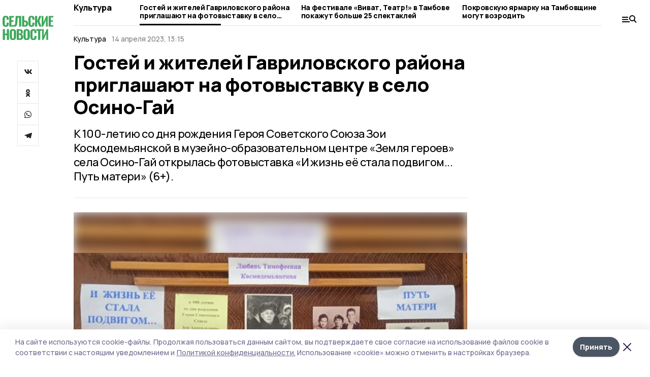

--- FILE ---
content_type: text/plain
request_url: https://www.google-analytics.com/j/collect?v=1&_v=j102&a=1671742264&t=pageview&_s=1&dl=https%3A%2F%2Fgazetagavrilovka.ru%2Fnews%2Fculture%2F2023-04-14%2Fgostey-i-zhiteley-gavrilovki-priglashayut-na-fotovystavku-v-selo-osino-gay-156135&dp=%2Fnews%2Fculture%2F2023-04-14%2Fgostey-i-zhiteley-gavrilovki-priglashayut-na-fotovystavku-v-selo-osino-gay-156135&ul=en-us%40posix&dt=%D0%93%D0%BE%D1%81%D1%82%D0%B5%D0%B9%20%D0%B8%20%D0%B6%D0%B8%D1%82%D0%B5%D0%BB%D0%B5%D0%B9%20%D0%93%D0%B0%D0%B2%D1%80%D0%B8%D0%BB%D0%BE%D0%B2%D1%81%D0%BA%D0%BE%D0%B3%D0%BE%20%D1%80%D0%B0%D0%B9%D0%BE%D0%BD%D0%B0%20%D0%BF%D1%80%D0%B8%D0%B3%D0%BB%D0%B0%D1%88%D0%B0%D1%8E%D1%82%20%D0%BD%D0%B0%20%D1%84%D0%BE%D1%82%D0%BE%D0%B2%D1%8B%D1%81%D1%82%D0%B0%D0%B2%D0%BA%D1%83%20%D0%B2%20%D1%81%D0%B5%D0%BB%D0%BE%20%D0%9E%D1%81%D0%B8%D0%BD%D0%BE-%D0%93%D0%B0%D0%B9%20%7C%20%D0%A1%D0%B5%D0%BB%D1%8C%D1%81%D0%BA%D0%B8%D0%B5%20%D0%BD%D0%BE%D0%B2%D0%BE%D1%81%D1%82%D0%B8&sr=1280x720&vp=1280x720&_u=IEBAAEABAAAAACAAI~&jid=646023125&gjid=1562509871&cid=311388183.1762652727&tid=UA-198725459-13&_gid=118507476.1762652727&_r=1&_slc=1&z=154370226
body_size: -451
content:
2,cG-GW79F38H2Y

--- FILE ---
content_type: image/svg+xml
request_url: https://api.top68.ru/attachments/1bcf9023ee6ee83a7c5ba79465596d33bd6404a5/store/a9968e38e568972a63506d967c62d77df3a4d38df187cb434a0cf3ec9a2e/selnovosti_logo.svg
body_size: 6891
content:
<svg width="84" height="42" viewBox="0 0 84 42" fill="none" xmlns="http://www.w3.org/2000/svg">
<path d="M5.29213 19.242C3.40013 19.242 2.05813 18.736 1.26613 17.724C0.474125 16.6974 0.078125 15.2234 0.078125 13.302V6.92202C0.078125 4.95669 0.466792 3.47536 1.24413 2.47802C2.03613 1.46602 3.38546 0.960022 5.29213 0.960022C7.11079 0.960022 8.39413 1.40736 9.14213 2.30202C9.90479 3.18202 10.2861 4.45069 10.2861 6.10802V7.60402H6.76613V5.95402C6.76613 5.42602 6.73679 5.00069 6.67812 4.67802C6.63413 4.35536 6.50213 4.09136 6.28213 3.88602C6.07679 3.66602 5.75413 3.55602 5.31413 3.55602C4.65413 3.55602 4.22879 3.76869 4.03813 4.19402C3.84746 4.61936 3.75213 5.24269 3.75213 6.06402V14.16C3.75213 14.996 3.86213 15.6194 4.08213 16.03C4.30213 16.4407 4.71279 16.646 5.31413 16.646C5.93013 16.646 6.32613 16.4407 6.50213 16.03C6.67813 15.6047 6.76613 14.9814 6.76613 14.16V12.422H10.2861V13.896C10.2861 15.5974 9.91213 16.9174 9.16413 17.856C8.41613 18.78 7.12546 19.242 5.29213 19.242Z" fill="#3EA85B"/>
<path d="M11.1823 1.18002H18.9483V3.68802H14.7903V8.41802H18.0023V10.948H14.7903V16.536H18.9923V19H11.1823V1.18002Z" fill="#3EA85B"/>
<path d="M18.3203 16.426C19.1416 16.4407 19.7063 16.316 20.0143 16.052C20.3369 15.788 20.5643 15.2234 20.6963 14.358C20.8429 13.4927 21.0043 11.8647 21.1803 9.47402L21.7743 1.18002H30.8603V19H27.2523V3.93002H25.0083L24.6562 10.068C24.4803 12.62 24.2749 14.468 24.0402 15.612C23.8056 16.756 23.3363 17.614 22.6323 18.186C21.9429 18.7434 20.8356 19.022 19.3102 19.022C18.8849 19.022 18.5549 19.0147 18.3203 19V16.426Z" fill="#3EA85B"/>
<path d="M32.3265 1.18002H35.9565V8.68202H36.7925C38.5672 8.68202 39.9018 9.09269 40.7965 9.91402C41.6912 10.7354 42.1385 12.0407 42.1385 13.83C42.1385 15.1794 41.9038 16.2354 41.4345 16.998C40.9798 17.746 40.3418 18.2667 39.5205 18.56C38.7138 18.8534 37.7165 19 36.5285 19H32.3265V1.18002ZM36.5285 16.58C37.3352 16.58 37.9072 16.382 38.2445 15.986C38.5965 15.5754 38.7725 14.9007 38.7725 13.962C38.7725 13.0527 38.6112 12.3707 38.2885 11.916C37.9659 11.4467 37.3645 11.212 36.4845 11.212H35.9565V16.58H36.5285Z" fill="#3EA85B"/>
<path d="M47.8578 19.242C45.9658 19.242 44.6238 18.736 43.8318 17.724C43.0398 16.6974 42.6438 15.2234 42.6438 13.302V6.92202C42.6438 4.95669 43.0325 3.47536 43.8098 2.47802C44.6018 1.46602 45.9512 0.960022 47.8578 0.960022C49.6765 0.960022 50.9598 1.40736 51.7078 2.30202C52.4705 3.18202 52.8518 4.45069 52.8518 6.10802V7.60402H49.3318V5.95402C49.3318 5.42602 49.3025 5.00069 49.2438 4.67802C49.1998 4.35536 49.0678 4.09136 48.8478 3.88602C48.6425 3.66602 48.3198 3.55602 47.8798 3.55602C47.2198 3.55602 46.7945 3.76869 46.6038 4.19402C46.4132 4.61936 46.3178 5.24269 46.3178 6.06402V14.16C46.3178 14.996 46.4278 15.6194 46.6478 16.03C46.8678 16.4407 47.2785 16.646 47.8798 16.646C48.4958 16.646 48.8918 16.4407 49.0678 16.03C49.2438 15.6047 49.3318 14.9814 49.3318 14.16V12.422H52.8518V13.896C52.8518 15.5974 52.4778 16.9174 51.7298 17.856C50.9818 18.78 49.6912 19.242 47.8578 19.242Z" fill="#3EA85B"/>
<path d="M53.792 1.18002H57.422V8.41802H57.928L60.678 1.18002H64.264L60.964 9.56202L64.462 19H60.744L57.928 11.036H57.422V19H53.792V1.18002Z" fill="#3EA85B"/>
<path d="M64.761 1.18002H67.665V11.85L72.373 1.18002H74.749V19H71.801V8.15402L67.049 19H64.761V1.18002Z" fill="#3EA85B"/>
<path d="M76.1588 1.18002H83.9248V3.68802H79.7668V8.41802H82.9788V10.948H79.7668V16.536H83.9688V19H76.1588V1.18002Z" fill="#3EA85B"/>
<path d="M0.386125 23.18H4.01613V30.484H7.16213V23.18H10.7921V41H7.16213V33.102H4.01613V41H0.386125V23.18Z" fill="#3EA85B"/>
<path d="M17.186 41.242C15.294 41.242 13.9447 40.7507 13.138 39.768C12.3314 38.7707 11.928 37.3114 11.928 35.39V28.746C11.928 26.8247 12.3314 25.38 13.138 24.412C13.9447 23.444 15.294 22.96 17.186 22.96C19.0634 22.96 20.4054 23.4514 21.212 24.434C22.0334 25.402 22.444 26.8394 22.444 28.746V35.412C22.444 37.3187 22.0334 38.7707 21.212 39.768C20.4054 40.7507 19.0634 41.242 17.186 41.242ZM17.186 38.646C17.802 38.646 18.2127 38.4407 18.418 38.03C18.638 37.6047 18.748 37.0254 18.748 36.292V27.866C18.748 27.1327 18.638 26.568 18.418 26.172C18.2127 25.7614 17.802 25.556 17.186 25.556C16.57 25.556 16.152 25.7614 15.932 26.172C15.7267 26.568 15.624 27.1327 15.624 27.866V36.292C15.624 37.04 15.7267 37.6194 15.932 38.03C16.1374 38.4407 16.5554 38.646 17.186 38.646Z" fill="#3EA85B"/>
<path d="M23.5478 23.18H28.0798C29.8105 23.18 31.1525 23.5174 32.1058 24.192C33.0592 24.852 33.5358 26.0547 33.5358 27.8C33.5358 28.856 33.3085 29.692 32.8538 30.308C32.4138 30.9094 31.7758 31.2834 30.9398 31.43C31.9812 31.5767 32.7585 32.0167 33.2718 32.75C33.7998 33.4834 34.0638 34.488 34.0638 35.764C34.0638 39.2547 32.3332 41 28.8718 41H23.5478V23.18ZM28.0798 30.374C28.9598 30.374 29.5612 30.176 29.8838 29.78C30.2065 29.384 30.3678 28.7534 30.3678 27.888C30.3678 27.096 30.1625 26.5314 29.7518 26.194C29.3412 25.842 28.7032 25.666 27.8378 25.666H27.1558V30.374H28.0798ZM28.1898 38.448C29.0698 38.448 29.6858 38.228 30.0378 37.788C30.4045 37.348 30.5878 36.6514 30.5878 35.698C30.5878 34.6714 30.3972 33.938 30.0158 33.498C29.6492 33.0434 29.0185 32.816 28.1238 32.816H27.1558V38.448H28.1898Z" fill="#3EA85B"/>
<path d="M39.8761 41.242C37.9841 41.242 36.6348 40.7507 35.8281 39.768C35.0215 38.7707 34.6181 37.3114 34.6181 35.39V28.746C34.6181 26.8247 35.0215 25.38 35.8281 24.412C36.6348 23.444 37.9841 22.96 39.8761 22.96C41.7535 22.96 43.0955 23.4514 43.9021 24.434C44.7235 25.402 45.1341 26.8394 45.1341 28.746V35.412C45.1341 37.3187 44.7235 38.7707 43.9021 39.768C43.0955 40.7507 41.7535 41.242 39.8761 41.242ZM39.8761 38.646C40.4921 38.646 40.9028 38.4407 41.1081 38.03C41.3281 37.6047 41.4381 37.0254 41.4381 36.292V27.866C41.4381 27.1327 41.3281 26.568 41.1081 26.172C40.9028 25.7614 40.4921 25.556 39.8761 25.556C39.2601 25.556 38.8421 25.7614 38.6221 26.172C38.4168 26.568 38.3141 27.1327 38.3141 27.866V36.292C38.3141 37.04 38.4168 37.6194 38.6221 38.03C38.8275 38.4407 39.2455 38.646 39.8761 38.646Z" fill="#3EA85B"/>
<path d="M51.1879 41.242C49.2959 41.242 47.9539 40.736 47.1619 39.724C46.3699 38.6974 45.9739 37.2234 45.9739 35.302V28.922C45.9739 26.9567 46.3626 25.4754 47.1399 24.478C47.9319 23.466 49.2812 22.96 51.1879 22.96C53.0066 22.96 54.2899 23.4074 55.0379 24.302C55.8006 25.182 56.1819 26.4507 56.1819 28.108V29.604H52.6619V27.954C52.6619 27.426 52.6326 27.0007 52.5739 26.678C52.5299 26.3554 52.3979 26.0914 52.1779 25.886C51.9726 25.666 51.6499 25.556 51.2099 25.556C50.5499 25.556 50.1246 25.7687 49.9339 26.194C49.7432 26.6194 49.6479 27.2427 49.6479 28.064V36.16C49.6479 36.996 49.7579 37.6194 49.9779 38.03C50.1979 38.4407 50.6086 38.646 51.2099 38.646C51.8259 38.646 52.2219 38.4407 52.3979 38.03C52.5739 37.6047 52.6619 36.9814 52.6619 36.16V34.422H56.1819V35.896C56.1819 37.5974 55.8079 38.9174 55.0599 39.856C54.3119 40.78 53.0212 41.242 51.1879 41.242Z" fill="#3EA85B"/>
<path d="M58.7501 25.864H56.0001V23.18H65.1081V25.864H62.4021V41H58.7501V25.864Z" fill="#3EA85B"/>
<path d="M65.4485 23.18H68.3525V33.85L73.0605 23.18H75.4365V41H72.4885V30.154L67.7365 41H65.4485V23.18Z" fill="#3EA85B"/>
</svg>


--- FILE ---
content_type: application/javascript; charset=UTF-8
request_url: https://gazetagavrilovka.ru/_nuxt/eeb2710.js
body_size: 4697
content:
(window.webpackJsonp=window.webpackJsonp||[]).push([[3,15,18,19,70,77,84,85],{353:function(t,e,o){var content=o(362);content.__esModule&&(content=content.default),"string"==typeof content&&(content=[[t.i,content,""]]),content.locals&&(t.exports=content.locals);(0,o(16).default)("3014cd2b",content,!0,{sourceMap:!1})},358:function(t,e,o){"use strict";o.r(e);o(59);var r={props:{item:{type:Object,required:!0}},computed:{authorSource:function(){return this.item.author&&this.item.source?"".concat(this.item.author," / ").concat(this.item.source):this.item.author||this.item.source}}},n=(o(361),o(2)),component=Object(n.a)(r,(function(){var t=this,e=t.$createElement,o=t._self._c||e;return t.item.description||t.authorSource?o("div",{staticClass:"photo-text"},[t.item.description?o("span",[t._v(t._s(t.item.description))]):t._e(),t.authorSource?o("span",[t._v(t._s(t.authorSource))]):t._e()]):t._e()}),[],!1,null,"a2b33d50",null);e.default=component.exports},361:function(t,e,o){"use strict";o(353)},362:function(t,e,o){var r=o(15)((function(i){return i[1]}));r.push([t.i,".photo-text[data-v-a2b33d50]{margin-top:0.25rem;display:flex;justify-content:space-between;gap:1rem;font-size:12px}.photo-text span[data-v-a2b33d50]:last-child{opacity:0.5}body.desktop .photo-text[data-v-a2b33d50]{margin-top:1rem;font-size:14px}",""]),t.exports=r},415:function(t,e,o){var content=o(452);content.__esModule&&(content=content.default),"string"==typeof content&&(content=[[t.i,content,""]]),content.locals&&(t.exports=content.locals);(0,o(16).default)("97470af2",content,!0,{sourceMap:!1})},419:function(t,e,o){var content=o(454);content.__esModule&&(content=content.default),"string"==typeof content&&(content=[[t.i,content,""]]),content.locals&&(t.exports=content.locals);(0,o(16).default)("2a6ac2fc",content,!0,{sourceMap:!1})},421:function(t,e,o){var content=o(456);content.__esModule&&(content=content.default),"string"==typeof content&&(content=[[t.i,content,""]]),content.locals&&(t.exports=content.locals);(0,o(16).default)("18569bc9",content,!0,{sourceMap:!1})},427:function(t,e,o){"use strict";var r=o(420),n=o.n(r);e.a={data:function(){return{atStart:!0,atEnd:!1}},methods:{processScroll:n()((function(){var t=this.$refs.items;return 0===t.scrollLeft?(this.atStart=!0,void(this.atEnd=!1)):t.scrollLeft+t.clientWidth>t.scrollWidth-50?(this.atStart=!1,void(this.atEnd=!0)):(this.atStart=!1,void(this.atEnd=!1))}),200),move:function(t){var e=this.$refs.items;e.scrollBy(e.clientWidth*t,0)}}}},451:function(t,e,o){"use strict";o(415)},452:function(t,e,o){var r=o(15)((function(i){return i[1]}));r.push([t.i,'.content-block-text{font-size:18px;line-height:1.55;max-width:var(--block-width)}.content-block-text ol, .content-block-text p, .content-block-text ul{margin-top:1.5rem;margin-bottom:1.5rem}.content-block-text a{text-decoration:underline;color:#6a95bc}.content-block-text h2, .content-block-text h3, .content-block-text h4{margin-bottom:1.5rem;font-size:28px;font-weight:800}.content-block-text h3{font-size:22px}.content-block-text h4{font-size:18px}.content-block-text .question{font-size:22px;font-weight:800}.content-block-text .answer:before,.content-block-text .question:before{content:"— "}.content-block-text blockquote{padding-top:1.5rem;font-family:Manrope, sans-serif;font-size:18px;font-weight:800;letter-spacing:-0.025em;border-top:3px solid var(--active-color)}.content-block-text .table-wrapper{overflow:auto}.content-block-text table{margin-top:1rem;margin-bottom:1rem;min-width:100%;border-collapse:collapse}.content-block-text table td{border-width:1px;padding-left:0.5rem;padding-right:0.5rem;padding-top:0.75rem;padding-bottom:0.75rem}.content-block-text table p{margin:0px}',""]),t.exports=r},453:function(t,e,o){"use strict";o(419)},454:function(t,e,o){var r=o(15)((function(i){return i[1]}));r.push([t.i,'.authors[data-v-7b43a194]{margin-top:1.5rem;margin-bottom:1.5rem}.item[data-v-7b43a194]:not(:last-child):after{content:", "}',""]),t.exports=r},455:function(t,e,o){"use strict";o(421)},456:function(t,e,o){var r=o(15),n=o(60),l=o(457),c=o(458),d=r((function(i){return i[1]})),m=n(l),f=n(c);d.push([t.i,".items[data-v-31060ca2]{position:relative;margin-bottom:1.5rem;display:flex;align-items:center;overflow:auto;border-top-width:1px;border-bottom-width:1px;padding-top:1.5rem;padding-bottom:1.5rem}.title[data-v-31060ca2]{flex-shrink:0;flex-grow:0;font-size:16px;font-weight:800;line-height:1.16}.item[data-v-31060ca2],.title[data-v-31060ca2]{margin-right:20px}.item[data-v-31060ca2]{flex-shrink:0;flex-grow:0;text-align:center;font-size:16px;font-weight:800;line-height:1.16;opacity:0.6}.item[data-v-31060ca2]:hover{opacity:1}.item[data-v-31060ca2]{max-width:200px}body.desktop .items[data-v-31060ca2]{margin-bottom:3rem;-ms-scroll-snap-type:x mandatory;scroll-snap-type:x mandatory;scroll-behavior:smooth;scrollbar-width:none}body.desktop .items[data-v-31060ca2]::-webkit-scrollbar{display:none}body.desktop .items.__narrow .item[data-v-31060ca2],body.desktop .items.__narrow .title[data-v-31060ca2]{width:calc(25% - 18px)}body.desktop .item[data-v-31060ca2],body.desktop .title[data-v-31060ca2]{width:calc(20% - 18px);scroll-snap-align:start;max-width:none}body.desktop .arrow[data-v-31060ca2]{position:absolute;cursor:pointer;top:calc(50% - 20px);width:13px;height:40px;background:no-repeat 50%/contain}body.desktop .arrow.__right[data-v-31060ca2]{right:-2.5rem;background-image:url("+m+")}body.desktop .arrow.__left[data-v-31060ca2]{left:-2.5rem;background-image:url("+f+")}",""]),t.exports=d},457:function(t,e){t.exports="[data-uri]"},458:function(t,e){t.exports="[data-uri]"},464:function(t,e,o){"use strict";o.r(e);var r={props:{items:{type:Array,required:!0}}},n=(o(453),o(2)),component=Object(n.a)(r,(function(){var t=this,e=t.$createElement,o=t._self._c||e;return o("div",{staticClass:"authors"},[o("span",{staticClass:"mr-2"},[t._v(t._s(t.items.length>1?"Авторы":"Автор")+":")]),t._l(t.items,(function(e){return o("span",{staticClass:"item"},[t._v(t._s(e))])}))],2)}),[],!1,null,"7b43a194",null);e.default=component.exports},470:function(t,e,o){"use strict";o.r(e);var r={props:{item:{type:Object,required:!0}},mounted:function(){this.processTable()},methods:{processTable:function(){var table=this.$el.querySelector("table");if(table){var t=document.createElement("div");t.classList.add("table-wrapper"),table.after(t),t.append(table)}}}},n=(o(451),o(2)),component=Object(n.a)(r,(function(){var t=this,e=t.$createElement;return(t._self._c||e)("div",{staticClass:"content-block-text",domProps:{innerHTML:t._s(t.item.text)}})}),[],!1,null,null,null);e.default=component.exports},471:function(t,e,o){"use strict";o.r(e);var r={mixins:[o(427).a],props:{narrow:{type:Boolean,default:!1}},computed:{items:function(){return this.$store.state.platform.districts}}},n=(o(455),o(2)),component=Object(n.a)(r,(function(){var t=this,e=t.$createElement,o=t._self._c||e;return o("div",{staticClass:"relative"},[t.$device.isDesktopOrTablet?[t.atStart?t._e():o("div",{staticClass:"arrow __left",on:{click:function(e){return t.move(-1)}}}),t.atEnd?t._e():o("div",{staticClass:"arrow __right",on:{click:function(e){return t.move(1)}}})]:t._e(),o("div",{ref:"items",staticClass:"items",class:{__narrow:t.narrow},on:{scroll:t.processScroll}},[t._m(0),t._l(t.items,(function(e,i){return o("a",{key:i,staticClass:"item",attrs:{href:e.hostname}},[o("h2",[t._v(t._s(e.district_title))])])}))],2)],2)}),[function(){var t=this,e=t.$createElement,o=t._self._c||e;return o("div",{staticClass:"title"},[t._v("Издания МО "),o("br"),t._v(" Тамбовской области")])}],!1,null,"31060ca2",null);e.default=component.exports},487:function(t,e,o){var content=o(541);content.__esModule&&(content=content.default),"string"==typeof content&&(content=[[t.i,content,""]]),content.locals&&(t.exports=content.locals);(0,o(16).default)("787bcb32",content,!0,{sourceMap:!1})},488:function(t,e,o){var content=o(543);content.__esModule&&(content=content.default),"string"==typeof content&&(content=[[t.i,content,""]]),content.locals&&(t.exports=content.locals);(0,o(16).default)("696469e8",content,!0,{sourceMap:!1})},489:function(t,e,o){var content=o(545);content.__esModule&&(content=content.default),"string"==typeof content&&(content=[[t.i,content,""]]),content.locals&&(t.exports=content.locals);(0,o(16).default)("6853d1e8",content,!0,{sourceMap:!1})},525:function(t,e,o){"use strict";o.r(e);var r={props:{items:{type:Array,required:!0},title:{type:String,default:null}}},n=o(2),component=Object(n.a)(r,(function(){var t=this,e=t.$createElement,o=t._self._c||e;return o("div",{staticClass:"content-blocks"},t._l(t.items,(function(e){return o("div",{key:e.id,staticClass:"my-6"},["common"===e.kind?o("content-blocks-common",{attrs:{item:e}}):"quote"===e.kind?o("lazy-content-blocks-quote",{attrs:{item:e}}):"image"===e.kind?o("lazy-content-blocks-image",{attrs:{item:e,alt:t.title}}):"image360"===e.kind?o("lazy-content-blocks-image-360",{attrs:{item:e}}):"gallery"===e.kind?o("lazy-content-blocks-gallery",{attrs:{item:e}}):"video"===e.kind?o("lazy-content-blocks-video",{attrs:{item:e}}):"read_also"===e.kind?o("lazy-content-blocks-matters",{attrs:{item:e}}):"file"===e.kind?o("lazy-content-blocks-file",{attrs:{item:e}}):"html"===e.kind?o("lazy-content-blocks-widget",{attrs:{item:e}}):["teaser_matter","teaser_gallery"].includes(e.kind)?o("lazy-content-blocks-matter-teaser",{attrs:{item:e}}):t._e()],1)})),0)}),[],!1,null,null,null);e.default=component.exports;installComponents(component,{ContentBlocksCommon:o(470).default})},540:function(t,e,o){"use strict";o(487)},541:function(t,e,o){var r=o(15)((function(i){return i[1]}));r.push([t.i,".mobile-cols.top-mobile[data-v-1b854c96]{position:relative;margin-bottom:1rem;gap:1.25rem;padding-top:0.5rem}.menu-trigger[data-v-1b854c96]{position:absolute;right:0.5rem;top:1rem}.title[data-v-1b854c96]{margin-right:3.5rem;margin-bottom:0.5rem;font-weight:800;font-size:20px}",""]),t.exports=r},542:function(t,e,o){"use strict";o(488)},543:function(t,e,o){var r=o(15)((function(i){return i[1]}));r.push([t.i,".event[data-v-f8d98480]{margin-bottom:1rem;border-bottom-width:1px;padding-bottom:1rem}",""]),t.exports=r},544:function(t,e,o){"use strict";o(489)},545:function(t,e,o){var r=o(15)((function(i){return i[1]}));r.push([t.i,".comment[data-v-7342c23a]{margin-bottom:1rem;padding-top:1rem;padding-bottom:1rem;font-family:Manrope, sans-serif;font-weight:800;border-top:6px solid var(--active-color);font-size:19px;line-height:1.15}body.desktop .comment[data-v-7342c23a]{margin-bottom:2rem}",""]),t.exports=r},610:function(t,e,o){var content=o(687);content.__esModule&&(content=content.default),"string"==typeof content&&(content=[[t.i,content,""]]),content.locals&&(t.exports=content.locals);(0,o(16).default)("1221deb2",content,!0,{sourceMap:!1})},636:function(t,e,o){"use strict";o.r(e);o(377);var r={props:{matter:{type:Object,required:!0},index:{type:Number,default:0}},computed:{imageVisible:function(){return!(this.$device.isMobile&&!this.matter.lead&&0===this.index)&&this.matter.image}}},n=(o(686),o(2)),component=Object(n.a)(r,(function(){var t=this,e=t.$createElement,o=t._self._c||e;return o("div",[t.$device.isDesktopOrTablet?o("div",{staticClass:"cm-meta"},[o("n-link",{attrs:{to:t.$rubricTypeLink(t.matter)}},[t._v(t._s(t.$rubricType(t.matter)))]),o("span",[t._v(t._s(t.$date(t.matter.published_at)))])],1):0===t.index?o("matter-top",{attrs:{matter:t.matter}}):t._e(),o("section",{staticClass:"cols"},[o("div",[t.$device.isDesktopOrTablet||t.index>0?[t.$device.isMobile?o("div",{staticClass:"cm-meta"},[o("n-link",{attrs:{to:t.$rubricTypeLink(t.matter)}},[t._v(t._s(t.$rubricType(t.matter)))]),o("span",[t._v(t._s(t.$date(t.matter.published_at)))])],1):t._e(),o("h1",{staticClass:"cm-title"},[t._v(t._s(t.matter.title))]),o("h2",{staticClass:"cm-lead"},[t._v(t._s(t.matter.lead))])]:t._e(),t.imageVisible?o("div",{staticClass:"mb-4"},[o("blur-img",{attrs:{src:t.matter.image.url,alt:t.matter.image.description||t.matter.title}}),o("photo-text",{attrs:{item:t.matter.image}})],1):t._e(),t.matter.columnist?o("n-link",{staticClass:"author",attrs:{to:"/author/"+t.matter.columnist.id}},[o("div",[o("div",{directives:[{name:"lazy",rawName:"v-lazy:background-image",value:t.matter.columnist.image_url,expression:"matter.columnist.image_url",arg:"background-image"}],staticClass:"avatar"})]),o("div",[o("div",{staticClass:"name"},[t._v(t._s(t.matter.columnist.full_name))]),o("div",{staticClass:"job"},[t._v(t._s(t.matter.columnist.occupation))])])]):t._e(),o("content-blocks",{attrs:{items:t.matter.content_blocks,title:t.matter.title}}),t.matter.events&&t.matter.events.length?o("matter-events",{attrs:{items:t.matter.events}}):t._e(),t.matter.official_comment?o("official-comment",{attrs:{text:t.matter.official_comment.text}}):t._e(),t.matter.poll?o("poll",{attrs:{item:t.matter.poll}}):t._e(),t.matter.tags.length?o("tags",{attrs:{items:t.matter.tags}}):t._e(),t.matter.show_authors&&t.matter.authors.length?o("authors",{attrs:{items:t.matter.authors}}):t._e(),o("districts",{attrs:{narrow:!0}})],2),t.$device.isDesktopOrTablet?o("lazy-rightcol"):t._e()],1)],1)}),[],!1,null,"7f02fa74",null);e.default=component.exports;installComponents(component,{MatterTop:o(637).default,BlurImg:o(209).default,PhotoText:o(358).default,ContentBlocks:o(525).default,MatterEvents:o(638).default,OfficialComment:o(639).default,Poll:o(428).default,Tags:o(409).default,Authors:o(464).default,Districts:o(471).default})},637:function(t,e,o){"use strict";o.r(e);var r={props:{matter:{type:Object,required:!0}}},n=(o(540),o(2)),component=Object(n.a)(r,(function(){var t=this,e=t.$createElement,o=t._self._c||e;return o("div",{staticClass:"mobile-cols top-mobile"},[o("div",["top68"===t.$store.state.platform.template?o("logo",{staticClass:"mb-5"}):t._e(),o("share",{staticClass:"__top-matter-mobile"})],1),o("div",[o("menu-trigger",{staticClass:"menu-trigger"}),o("div",{staticClass:"cm-meta"},[o("n-link",{attrs:{to:t.$rubricTypeLink(t.matter)}},[t._v(t._s(t.$rubricType(t.matter)))]),o("span",[t._v(t._s(t.$date(t.matter.published_at)))])],1),o("h1",{staticClass:"title"},[t._v(t._s(t.matter.title))]),o("h2",{staticClass:"text-lg"},[t._v(t._s(t.matter.lead))]),!t.matter.lead&&t.matter.image?[o("blur-img",{attrs:{src:t.matter.image.url,alt:t.matter.title}}),o("photo-text",{attrs:{item:t.matter.image}})]:t._e()],2)])}),[],!1,null,"1b854c96",null);e.default=component.exports;installComponents(component,{Logo:o(131).default,Share:o(133).default,MenuTrigger:o(210).default,BlurImg:o(209).default,PhotoText:o(358).default})},638:function(t,e,o){"use strict";o.r(e);var r={props:{items:{type:Array,required:!0}}},n=(o(542),o(2)),component=Object(n.a)(r,(function(){var t=this,e=t.$createElement,o=t._self._c||e;return o("div",{staticClass:"my-4"},t._l(t.items,(function(e){return o("div",{staticClass:"event",domProps:{innerHTML:t._s(e.content)}})})),0)}),[],!1,null,"f8d98480",null);e.default=component.exports},639:function(t,e,o){"use strict";o.r(e);var r={props:{text:{type:String,required:!0}}},n=(o(544),o(2)),component=Object(n.a)(r,(function(){var t=this,e=t.$createElement;return(t._self._c||e)("div",{staticClass:"comment"},[t._v(t._s(t.text))])}),[],!1,null,"7342c23a",null);e.default=component.exports},686:function(t,e,o){"use strict";o(610)},687:function(t,e,o){var r=o(15)((function(i){return i[1]}));r.push([t.i,".author[data-v-7f02fa74]{margin-bottom:1.5rem;margin-top:1.25rem;display:grid;gap:1.25rem;border-bottom-width:1px;border-top-width:1px;padding-bottom:1.25rem;padding-top:1.25rem;grid-template-columns:48px 1fr}.author .avatar[data-v-7f02fa74]{border-radius:9999px;--tw-bg-opacity:1;background-color:rgba(243, 244, 246, var(--tw-bg-opacity));background-size:cover;height:48px}.author .name[data-v-7f02fa74]{font-size:16px;font-weight:800}body.desktop .author[data-v-7f02fa74]{margin-top:0px;padding-top:0px;border-top:none;grid-template-columns:64px 1fr}body.desktop .author .avatar[data-v-7f02fa74]{height:64px}body.desktop .author .name[data-v-7f02fa74]{margin-top:0.5rem;font-size:22px}body.desktop .cm-lead[data-v-7f02fa74]{border-bottom-width:1px;padding-bottom:2rem}",""]),t.exports=r}}]);